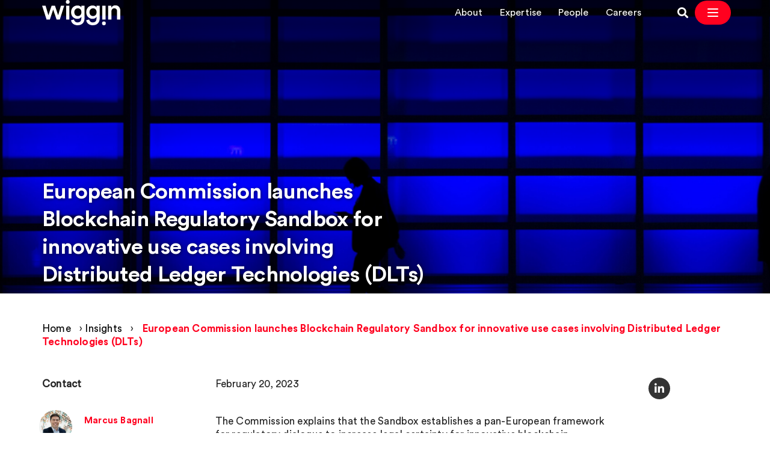

--- FILE ---
content_type: text/html; charset=UTF-8
request_url: https://www.wiggin.co.uk/insight/european-commission-launches-blockchain-regulatory-sandbox-for-innovative-use-cases-involving-distributed-ledger-technologies-dlts/
body_size: 13321
content:
<!doctype html>
<html lang="en-GB">

<head>
    <meta charset="UTF-8">
    <title>European Commission launches Blockchain Regulatory Sandbox for innovative use cases involving Distributed Ledger Technologies (DLTs) - Wiggin LLP : Wiggin LLP</title>

    <link rel="apple-touch-icon" sizes="180x180" href="https://www.wiggin.co.uk/app/themes/wiggin-llp/assets/img/favicons/apple-touch-icon.png">
    <link rel="icon" type="image/png" sizes="32x32" href="https://www.wiggin.co.uk/app/themes/wiggin-llp/assets/img/favicons/favicon-32x32.png">
    <link rel="icon" type="image/png" sizes="16x16" href="https://www.wiggin.co.uk/app/themes/wiggin-llp/assets/img/favicons/favicon-16x16.png">
    <link rel="manifest" href="https://www.wiggin.co.uk/app/themes/wiggin-llp/assets/img/favicons/site.webmanifest">
    <link rel="mask-icon" href="https://www.wiggin.co.uk/app/themes/wiggin-llp/assets/img/favicons/safari-pinned-tab.svg" color="#ff0000">
    <meta name="msapplication-TileColor" content="#ffffff">
    <meta name="theme-color" content="#ffffff">

    <meta http-equiv="X-UA-Compatible" content="IE=edge,chrome=1">
    <meta name="viewport" content="width=device-width, initial-scale=1.0">
    <meta name="description" content="">

    <meta name='robots' content='index, follow, max-image-preview:large, max-snippet:-1, max-video-preview:-1' />

	<!-- This site is optimized with the Yoast SEO Premium plugin v25.4 (Yoast SEO v25.9) - https://yoast.com/wordpress/plugins/seo/ -->
	<link rel="canonical" href="https://careers.wiggin.eu/insight/european-commission-launches-blockchain-regulatory-sandbox-for-innovative-use-cases-involving-distributed-ledger-technologies-dlts/" />
	<meta property="og:locale" content="en_GB" />
	<meta property="og:type" content="article" />
	<meta property="og:title" content="European Commission launches Blockchain Regulatory Sandbox for innovative use cases involving Distributed Ledger Technologies (DLTs) - Wiggin LLP" />
	<meta property="og:description" content="The Commission explains that the Sandbox establishes a pan-European framework for regulatory dialogue to increase legal certainty for innovative blockchain solutions. The Sandbox will run from 2023 to 2026 and will support 20 projects annually. Projects will be chosen through calls for expression of interest. Every year, the most innovative regulator will be awarded a [&hellip;]" />
	<meta property="og:url" content="https://careers.wiggin.eu/insight/european-commission-launches-blockchain-regulatory-sandbox-for-innovative-use-cases-involving-distributed-ledger-technologies-dlts/" />
	<meta property="og:site_name" content="Wiggin LLP" />
	<meta property="article:modified_time" content="2023-02-20T10:03:47+00:00" />
	<meta property="og:image" content="https://www.wiggin.co.uk/app/uploads/2020/06/89.png" />
	<meta property="og:image:width" content="1200" />
	<meta property="og:image:height" content="627" />
	<meta property="og:image:type" content="image/png" />
	<meta name="twitter:card" content="summary_large_image" />
	<meta name="twitter:image" content="https://www.wiggin.co.uk/app/uploads/2020/06/89.png" />
	<script type="application/ld+json" class="yoast-schema-graph">{"@context":"https://schema.org","@graph":[{"@type":"WebPage","@id":"https://careers.wiggin.eu/insight/european-commission-launches-blockchain-regulatory-sandbox-for-innovative-use-cases-involving-distributed-ledger-technologies-dlts/","url":"https://careers.wiggin.eu/insight/european-commission-launches-blockchain-regulatory-sandbox-for-innovative-use-cases-involving-distributed-ledger-technologies-dlts/","name":"European Commission launches Blockchain Regulatory Sandbox for innovative use cases involving Distributed Ledger Technologies (DLTs) - Wiggin LLP","isPartOf":{"@id":"https://wiggin.co.uk/#website"},"datePublished":"2023-02-20T10:00:29+00:00","dateModified":"2023-02-20T10:03:47+00:00","breadcrumb":{"@id":"https://careers.wiggin.eu/insight/european-commission-launches-blockchain-regulatory-sandbox-for-innovative-use-cases-involving-distributed-ledger-technologies-dlts/#breadcrumb"},"inLanguage":"en-GB","potentialAction":[{"@type":"ReadAction","target":["https://careers.wiggin.eu/insight/european-commission-launches-blockchain-regulatory-sandbox-for-innovative-use-cases-involving-distributed-ledger-technologies-dlts/"]}]},{"@type":"BreadcrumbList","@id":"https://careers.wiggin.eu/insight/european-commission-launches-blockchain-regulatory-sandbox-for-innovative-use-cases-involving-distributed-ledger-technologies-dlts/#breadcrumb","itemListElement":[{"@type":"ListItem","position":1,"name":"Home","item":"https://www.wiggin.co.uk/"},{"@type":"ListItem","position":2,"name":"Insights","item":"https://www.wiggin.co.uk/insight/"},{"@type":"ListItem","position":3,"name":"European Commission launches Blockchain Regulatory Sandbox for innovative use cases involving Distributed Ledger Technologies (DLTs)"}]},{"@type":"WebSite","@id":"https://wiggin.co.uk/#website","url":"https://wiggin.co.uk/","name":"Wiggin LLP","description":"","publisher":{"@id":"https://wiggin.co.uk/#organization"},"potentialAction":[{"@type":"SearchAction","target":{"@type":"EntryPoint","urlTemplate":"https://wiggin.co.uk/?s={search_term_string}"},"query-input":{"@type":"PropertyValueSpecification","valueRequired":true,"valueName":"search_term_string"}}],"inLanguage":"en-GB"},{"@type":["Organization","Place"],"@id":"https://wiggin.co.uk/#organization","name":"Wiggin LLP","url":"https://wiggin.co.uk/","logo":{"@id":"https://careers.wiggin.eu/insight/european-commission-launches-blockchain-regulatory-sandbox-for-innovative-use-cases-involving-distributed-ledger-technologies-dlts/#local-main-organization-logo"},"image":{"@id":"https://careers.wiggin.eu/insight/european-commission-launches-blockchain-regulatory-sandbox-for-innovative-use-cases-involving-distributed-ledger-technologies-dlts/#local-main-organization-logo"},"sameAs":["https://www.linkedin.com/company/wiggin"],"description":"Wiggin is a full service law firm that specialises in media, entertainment, technology and IP.","legalName":"Wiggin LLP","telephone":[],"openingHoursSpecification":[{"@type":"OpeningHoursSpecification","dayOfWeek":["Monday","Tuesday","Wednesday","Thursday","Friday","Saturday","Sunday"],"opens":"09:00","closes":"17:00"}]},{"@type":"ImageObject","inLanguage":"en-GB","@id":"https://careers.wiggin.eu/insight/european-commission-launches-blockchain-regulatory-sandbox-for-innovative-use-cases-involving-distributed-ledger-technologies-dlts/#local-main-organization-logo","url":"https://www.wiggin.co.uk/app/uploads/2020/10/default-post-img.png","contentUrl":"https://www.wiggin.co.uk/app/uploads/2020/10/default-post-img.png","width":1200,"height":627,"caption":"Wiggin LLP"}]}</script>
	<!-- / Yoast SEO Premium plugin. -->


<link rel='dns-prefetch' href='//www.wiggin.co.uk' />
<link rel='dns-prefetch' href='//use.fontawesome.com' />
<link rel="alternate" title="oEmbed (JSON)" type="application/json+oembed" href="https://www.wiggin.co.uk/wp-json/oembed/1.0/embed?url=https%3A%2F%2Fwww.wiggin.co.uk%2Finsight%2Feuropean-commission-launches-blockchain-regulatory-sandbox-for-innovative-use-cases-involving-distributed-ledger-technologies-dlts%2F" />
<link rel="alternate" title="oEmbed (XML)" type="text/xml+oembed" href="https://www.wiggin.co.uk/wp-json/oembed/1.0/embed?url=https%3A%2F%2Fwww.wiggin.co.uk%2Finsight%2Feuropean-commission-launches-blockchain-regulatory-sandbox-for-innovative-use-cases-involving-distributed-ledger-technologies-dlts%2F&#038;format=xml" />
<style id='wp-img-auto-sizes-contain-inline-css' type='text/css'>
img:is([sizes=auto i],[sizes^="auto," i]){contain-intrinsic-size:3000px 1500px}
/*# sourceURL=wp-img-auto-sizes-contain-inline-css */
</style>
<style id='wp-emoji-styles-inline-css' type='text/css'>

	img.wp-smiley, img.emoji {
		display: inline !important;
		border: none !important;
		box-shadow: none !important;
		height: 1em !important;
		width: 1em !important;
		margin: 0 0.07em !important;
		vertical-align: -0.1em !important;
		background: none !important;
		padding: 0 !important;
	}
/*# sourceURL=wp-emoji-styles-inline-css */
</style>
<style id='wp-block-library-inline-css' type='text/css'>
:root{--wp-block-synced-color:#7a00df;--wp-block-synced-color--rgb:122,0,223;--wp-bound-block-color:var(--wp-block-synced-color);--wp-editor-canvas-background:#ddd;--wp-admin-theme-color:#007cba;--wp-admin-theme-color--rgb:0,124,186;--wp-admin-theme-color-darker-10:#006ba1;--wp-admin-theme-color-darker-10--rgb:0,107,160.5;--wp-admin-theme-color-darker-20:#005a87;--wp-admin-theme-color-darker-20--rgb:0,90,135;--wp-admin-border-width-focus:2px}@media (min-resolution:192dpi){:root{--wp-admin-border-width-focus:1.5px}}.wp-element-button{cursor:pointer}:root .has-very-light-gray-background-color{background-color:#eee}:root .has-very-dark-gray-background-color{background-color:#313131}:root .has-very-light-gray-color{color:#eee}:root .has-very-dark-gray-color{color:#313131}:root .has-vivid-green-cyan-to-vivid-cyan-blue-gradient-background{background:linear-gradient(135deg,#00d084,#0693e3)}:root .has-purple-crush-gradient-background{background:linear-gradient(135deg,#34e2e4,#4721fb 50%,#ab1dfe)}:root .has-hazy-dawn-gradient-background{background:linear-gradient(135deg,#faaca8,#dad0ec)}:root .has-subdued-olive-gradient-background{background:linear-gradient(135deg,#fafae1,#67a671)}:root .has-atomic-cream-gradient-background{background:linear-gradient(135deg,#fdd79a,#004a59)}:root .has-nightshade-gradient-background{background:linear-gradient(135deg,#330968,#31cdcf)}:root .has-midnight-gradient-background{background:linear-gradient(135deg,#020381,#2874fc)}:root{--wp--preset--font-size--normal:16px;--wp--preset--font-size--huge:42px}.has-regular-font-size{font-size:1em}.has-larger-font-size{font-size:2.625em}.has-normal-font-size{font-size:var(--wp--preset--font-size--normal)}.has-huge-font-size{font-size:var(--wp--preset--font-size--huge)}.has-text-align-center{text-align:center}.has-text-align-left{text-align:left}.has-text-align-right{text-align:right}.has-fit-text{white-space:nowrap!important}#end-resizable-editor-section{display:none}.aligncenter{clear:both}.items-justified-left{justify-content:flex-start}.items-justified-center{justify-content:center}.items-justified-right{justify-content:flex-end}.items-justified-space-between{justify-content:space-between}.screen-reader-text{border:0;clip-path:inset(50%);height:1px;margin:-1px;overflow:hidden;padding:0;position:absolute;width:1px;word-wrap:normal!important}.screen-reader-text:focus{background-color:#ddd;clip-path:none;color:#444;display:block;font-size:1em;height:auto;left:5px;line-height:normal;padding:15px 23px 14px;text-decoration:none;top:5px;width:auto;z-index:100000}html :where(.has-border-color){border-style:solid}html :where([style*=border-top-color]){border-top-style:solid}html :where([style*=border-right-color]){border-right-style:solid}html :where([style*=border-bottom-color]){border-bottom-style:solid}html :where([style*=border-left-color]){border-left-style:solid}html :where([style*=border-width]){border-style:solid}html :where([style*=border-top-width]){border-top-style:solid}html :where([style*=border-right-width]){border-right-style:solid}html :where([style*=border-bottom-width]){border-bottom-style:solid}html :where([style*=border-left-width]){border-left-style:solid}html :where(img[class*=wp-image-]){height:auto;max-width:100%}:where(figure){margin:0 0 1em}html :where(.is-position-sticky){--wp-admin--admin-bar--position-offset:var(--wp-admin--admin-bar--height,0px)}@media screen and (max-width:600px){html :where(.is-position-sticky){--wp-admin--admin-bar--position-offset:0px}}

/*# sourceURL=wp-block-library-inline-css */
</style><style id='global-styles-inline-css' type='text/css'>
:root{--wp--preset--aspect-ratio--square: 1;--wp--preset--aspect-ratio--4-3: 4/3;--wp--preset--aspect-ratio--3-4: 3/4;--wp--preset--aspect-ratio--3-2: 3/2;--wp--preset--aspect-ratio--2-3: 2/3;--wp--preset--aspect-ratio--16-9: 16/9;--wp--preset--aspect-ratio--9-16: 9/16;--wp--preset--color--black: #000000;--wp--preset--color--cyan-bluish-gray: #abb8c3;--wp--preset--color--white: #ffffff;--wp--preset--color--pale-pink: #f78da7;--wp--preset--color--vivid-red: #cf2e2e;--wp--preset--color--luminous-vivid-orange: #ff6900;--wp--preset--color--luminous-vivid-amber: #fcb900;--wp--preset--color--light-green-cyan: #7bdcb5;--wp--preset--color--vivid-green-cyan: #00d084;--wp--preset--color--pale-cyan-blue: #8ed1fc;--wp--preset--color--vivid-cyan-blue: #0693e3;--wp--preset--color--vivid-purple: #9b51e0;--wp--preset--gradient--vivid-cyan-blue-to-vivid-purple: linear-gradient(135deg,rgb(6,147,227) 0%,rgb(155,81,224) 100%);--wp--preset--gradient--light-green-cyan-to-vivid-green-cyan: linear-gradient(135deg,rgb(122,220,180) 0%,rgb(0,208,130) 100%);--wp--preset--gradient--luminous-vivid-amber-to-luminous-vivid-orange: linear-gradient(135deg,rgb(252,185,0) 0%,rgb(255,105,0) 100%);--wp--preset--gradient--luminous-vivid-orange-to-vivid-red: linear-gradient(135deg,rgb(255,105,0) 0%,rgb(207,46,46) 100%);--wp--preset--gradient--very-light-gray-to-cyan-bluish-gray: linear-gradient(135deg,rgb(238,238,238) 0%,rgb(169,184,195) 100%);--wp--preset--gradient--cool-to-warm-spectrum: linear-gradient(135deg,rgb(74,234,220) 0%,rgb(151,120,209) 20%,rgb(207,42,186) 40%,rgb(238,44,130) 60%,rgb(251,105,98) 80%,rgb(254,248,76) 100%);--wp--preset--gradient--blush-light-purple: linear-gradient(135deg,rgb(255,206,236) 0%,rgb(152,150,240) 100%);--wp--preset--gradient--blush-bordeaux: linear-gradient(135deg,rgb(254,205,165) 0%,rgb(254,45,45) 50%,rgb(107,0,62) 100%);--wp--preset--gradient--luminous-dusk: linear-gradient(135deg,rgb(255,203,112) 0%,rgb(199,81,192) 50%,rgb(65,88,208) 100%);--wp--preset--gradient--pale-ocean: linear-gradient(135deg,rgb(255,245,203) 0%,rgb(182,227,212) 50%,rgb(51,167,181) 100%);--wp--preset--gradient--electric-grass: linear-gradient(135deg,rgb(202,248,128) 0%,rgb(113,206,126) 100%);--wp--preset--gradient--midnight: linear-gradient(135deg,rgb(2,3,129) 0%,rgb(40,116,252) 100%);--wp--preset--font-size--small: 13px;--wp--preset--font-size--medium: 20px;--wp--preset--font-size--large: 36px;--wp--preset--font-size--x-large: 42px;--wp--preset--spacing--20: 0.44rem;--wp--preset--spacing--30: 0.67rem;--wp--preset--spacing--40: 1rem;--wp--preset--spacing--50: 1.5rem;--wp--preset--spacing--60: 2.25rem;--wp--preset--spacing--70: 3.38rem;--wp--preset--spacing--80: 5.06rem;--wp--preset--shadow--natural: 6px 6px 9px rgba(0, 0, 0, 0.2);--wp--preset--shadow--deep: 12px 12px 50px rgba(0, 0, 0, 0.4);--wp--preset--shadow--sharp: 6px 6px 0px rgba(0, 0, 0, 0.2);--wp--preset--shadow--outlined: 6px 6px 0px -3px rgb(255, 255, 255), 6px 6px rgb(0, 0, 0);--wp--preset--shadow--crisp: 6px 6px 0px rgb(0, 0, 0);}:where(.is-layout-flex){gap: 0.5em;}:where(.is-layout-grid){gap: 0.5em;}body .is-layout-flex{display: flex;}.is-layout-flex{flex-wrap: wrap;align-items: center;}.is-layout-flex > :is(*, div){margin: 0;}body .is-layout-grid{display: grid;}.is-layout-grid > :is(*, div){margin: 0;}:where(.wp-block-columns.is-layout-flex){gap: 2em;}:where(.wp-block-columns.is-layout-grid){gap: 2em;}:where(.wp-block-post-template.is-layout-flex){gap: 1.25em;}:where(.wp-block-post-template.is-layout-grid){gap: 1.25em;}.has-black-color{color: var(--wp--preset--color--black) !important;}.has-cyan-bluish-gray-color{color: var(--wp--preset--color--cyan-bluish-gray) !important;}.has-white-color{color: var(--wp--preset--color--white) !important;}.has-pale-pink-color{color: var(--wp--preset--color--pale-pink) !important;}.has-vivid-red-color{color: var(--wp--preset--color--vivid-red) !important;}.has-luminous-vivid-orange-color{color: var(--wp--preset--color--luminous-vivid-orange) !important;}.has-luminous-vivid-amber-color{color: var(--wp--preset--color--luminous-vivid-amber) !important;}.has-light-green-cyan-color{color: var(--wp--preset--color--light-green-cyan) !important;}.has-vivid-green-cyan-color{color: var(--wp--preset--color--vivid-green-cyan) !important;}.has-pale-cyan-blue-color{color: var(--wp--preset--color--pale-cyan-blue) !important;}.has-vivid-cyan-blue-color{color: var(--wp--preset--color--vivid-cyan-blue) !important;}.has-vivid-purple-color{color: var(--wp--preset--color--vivid-purple) !important;}.has-black-background-color{background-color: var(--wp--preset--color--black) !important;}.has-cyan-bluish-gray-background-color{background-color: var(--wp--preset--color--cyan-bluish-gray) !important;}.has-white-background-color{background-color: var(--wp--preset--color--white) !important;}.has-pale-pink-background-color{background-color: var(--wp--preset--color--pale-pink) !important;}.has-vivid-red-background-color{background-color: var(--wp--preset--color--vivid-red) !important;}.has-luminous-vivid-orange-background-color{background-color: var(--wp--preset--color--luminous-vivid-orange) !important;}.has-luminous-vivid-amber-background-color{background-color: var(--wp--preset--color--luminous-vivid-amber) !important;}.has-light-green-cyan-background-color{background-color: var(--wp--preset--color--light-green-cyan) !important;}.has-vivid-green-cyan-background-color{background-color: var(--wp--preset--color--vivid-green-cyan) !important;}.has-pale-cyan-blue-background-color{background-color: var(--wp--preset--color--pale-cyan-blue) !important;}.has-vivid-cyan-blue-background-color{background-color: var(--wp--preset--color--vivid-cyan-blue) !important;}.has-vivid-purple-background-color{background-color: var(--wp--preset--color--vivid-purple) !important;}.has-black-border-color{border-color: var(--wp--preset--color--black) !important;}.has-cyan-bluish-gray-border-color{border-color: var(--wp--preset--color--cyan-bluish-gray) !important;}.has-white-border-color{border-color: var(--wp--preset--color--white) !important;}.has-pale-pink-border-color{border-color: var(--wp--preset--color--pale-pink) !important;}.has-vivid-red-border-color{border-color: var(--wp--preset--color--vivid-red) !important;}.has-luminous-vivid-orange-border-color{border-color: var(--wp--preset--color--luminous-vivid-orange) !important;}.has-luminous-vivid-amber-border-color{border-color: var(--wp--preset--color--luminous-vivid-amber) !important;}.has-light-green-cyan-border-color{border-color: var(--wp--preset--color--light-green-cyan) !important;}.has-vivid-green-cyan-border-color{border-color: var(--wp--preset--color--vivid-green-cyan) !important;}.has-pale-cyan-blue-border-color{border-color: var(--wp--preset--color--pale-cyan-blue) !important;}.has-vivid-cyan-blue-border-color{border-color: var(--wp--preset--color--vivid-cyan-blue) !important;}.has-vivid-purple-border-color{border-color: var(--wp--preset--color--vivid-purple) !important;}.has-vivid-cyan-blue-to-vivid-purple-gradient-background{background: var(--wp--preset--gradient--vivid-cyan-blue-to-vivid-purple) !important;}.has-light-green-cyan-to-vivid-green-cyan-gradient-background{background: var(--wp--preset--gradient--light-green-cyan-to-vivid-green-cyan) !important;}.has-luminous-vivid-amber-to-luminous-vivid-orange-gradient-background{background: var(--wp--preset--gradient--luminous-vivid-amber-to-luminous-vivid-orange) !important;}.has-luminous-vivid-orange-to-vivid-red-gradient-background{background: var(--wp--preset--gradient--luminous-vivid-orange-to-vivid-red) !important;}.has-very-light-gray-to-cyan-bluish-gray-gradient-background{background: var(--wp--preset--gradient--very-light-gray-to-cyan-bluish-gray) !important;}.has-cool-to-warm-spectrum-gradient-background{background: var(--wp--preset--gradient--cool-to-warm-spectrum) !important;}.has-blush-light-purple-gradient-background{background: var(--wp--preset--gradient--blush-light-purple) !important;}.has-blush-bordeaux-gradient-background{background: var(--wp--preset--gradient--blush-bordeaux) !important;}.has-luminous-dusk-gradient-background{background: var(--wp--preset--gradient--luminous-dusk) !important;}.has-pale-ocean-gradient-background{background: var(--wp--preset--gradient--pale-ocean) !important;}.has-electric-grass-gradient-background{background: var(--wp--preset--gradient--electric-grass) !important;}.has-midnight-gradient-background{background: var(--wp--preset--gradient--midnight) !important;}.has-small-font-size{font-size: var(--wp--preset--font-size--small) !important;}.has-medium-font-size{font-size: var(--wp--preset--font-size--medium) !important;}.has-large-font-size{font-size: var(--wp--preset--font-size--large) !important;}.has-x-large-font-size{font-size: var(--wp--preset--font-size--x-large) !important;}
/*# sourceURL=global-styles-inline-css */
</style>

<style id='classic-theme-styles-inline-css' type='text/css'>
/*! This file is auto-generated */
.wp-block-button__link{color:#fff;background-color:#32373c;border-radius:9999px;box-shadow:none;text-decoration:none;padding:calc(.667em + 2px) calc(1.333em + 2px);font-size:1.125em}.wp-block-file__button{background:#32373c;color:#fff;text-decoration:none}
/*# sourceURL=/wp-includes/css/classic-themes.min.css */
</style>
<link rel='stylesheet' id='wiggin-style-css' href='https://www.wiggin.co.uk/app/themes/wiggin-llp/style.css?ver=469' type='text/css' media='all' />
<link rel='stylesheet' id='font-awesome-css' href='https://use.fontawesome.com/releases/v5.13.0/css/all.css?ver=6.9' type='text/css' media='all' />
<script type="text/javascript" src="https://www.wiggin.co.uk/admin/wp-includes/js/jquery/jquery.min.js?ver=3.7.1" id="jquery-core-js"></script>
<script type="text/javascript" src="https://www.wiggin.co.uk/admin/wp-includes/js/jquery/jquery-migrate.min.js?ver=3.4.1" id="jquery-migrate-js"></script>
<link rel="https://api.w.org/" href="https://www.wiggin.co.uk/wp-json/" /><link rel="alternate" title="JSON" type="application/json" href="https://www.wiggin.co.uk/wp-json/wp/v2/insight/20684" /><link rel="EditURI" type="application/rsd+xml" title="RSD" href="https://www.wiggin.co.uk/admin/xmlrpc.php?rsd" />
<link rel='shortlink' href='https://www.wiggin.co.uk/?p=20684' />
<link rel="canonical" href="https://www.wiggin.co.uk/insight/european-commission-launches-blockchain-regulatory-sandbox-for-innovative-use-cases-involving-distributed-ledger-technologies-dlts/" /><!-- Google tag (gtag.js) -->
<script async src="https://www.googletagmanager.com/gtag/js?id=G-B4394PTSHD"></script>
<script>
  window.dataLayer = window.dataLayer || [];
  function gtag(){dataLayer.push(arguments);}
  gtag('js', new Date());
  gtag('config', 'G-B4394PTSHD');
</script>

    <script>
    window.dataLayer = window.dataLayer || [];

    function gtag() {
      dataLayer.push(arguments);
    }

    gtag("consent", "default", {
      ad_storage: "denied",
      ad_user_data: "denied",
      ad_personalization: "denied",
      analytics_storage: "denied",
      functionality_storage: "denied",
      personalization_storage: "denied",
      security_storage: "granted",
      wait_for_update: 2000,
    });
    gtag("set", "ads_data_redaction", true);
    gtag("set", "url_passthrough", true);
  </script>

  <script>
    (function(w, d, s, l, i) {
      w[l] = w[l] || [];
      w[l].push({
        'gtm.start': new Date().getTime(),
        event: 'gtm.js'
      });
      var f = d.getElementsByTagName(s)[0],
        j = d.createElement(s),
        dl = l != 'dataLayer' ? '&l=' + l : '';
      j.async = true;
      j.src =
        'https://www.googletagmanager.com/gtm.js?id=' + i + dl;
      f.parentNode.insertBefore(j, f);
    })(window, document, 'script', 'dataLayer', 'GTM-NGCK54CZ');
  </script>

      <script id="cookieyes" type="text/javascript" src="https://cdn-cookieyes.com/client_data/3c79abd4c23c4b4ee1cb34d0/script.js"></script>
  </head>

<body class="wp-singular insight-template-default single single-insight postid-20684 wp-theme-wiggin-llp insight-has-hero european-commission-launches-blockchain-regulatory-sandbox-for-innovative-use-cases-involving-distributed-ledger-technologies-dlts hero__darkgrey footer__white new-navigation-enabled">
    <noscript><iframe src="https://www.googletagmanager.com/ns.html?id=GTM-NGCK54CZ" height="0" width="0" style="display:none;visibility:hidden"></iframe></noscript>

    <!-- §§§ Using normal ID for hero content §§§ --><style type="text/css">
			@media only screen and (max-width : 480px) {
				.hero-banner {
					background-image: url(https://www.wiggin.co.uk/app/uploads/2020/06/89.png);
					background-position: center;
					min-height: 200px;
				}
			}

			@media only screen and (min-width : 768px) {
				.hero-banner {
					background-image: url(https://www.wiggin.co.uk/app/uploads/2020/06/89.png);
					background-position: center;
				}
			}

			@media only screen and (min-width : 992px) {
				.hero-banner {
					background-image: url(https://www.wiggin.co.uk/app/uploads/2020/06/89.png);
					background-position: center;
				}
			}

			@media only screen and (min-width : 1200px) {
				.hero-banner {
					background-image: url(https://www.wiggin.co.uk/app/uploads/2020/06/89.png);
					background-position: center;
				}
			}
		</style>
        <header class="hero-banner" style="background-image: url(https://www.wiggin.co.uk/app/uploads/2020/06/89.png); background-position: center;" >

            <div class="outer background-nav">
                <div class="container">
                    <div class="row ">
                        <div class="logo logo-header-container col-md-1">
                            <a href="/" class="logo  logo-header " title="Wiggin Logo Header" aria-label="Wiggin Logo Header">
                                <svg xmlns="http://www.w3.org/2000/svg" viewBox="0 0 876.34 281.26">
    <path class="path" d="M308.5,21.3a21.16,21.16,0,0,1-42.32,0,21.16,21.16,0,1,1,42.32,0ZM269.27,216.87v-153H305.4v153Z"/>
    <path class="path" d="M143.89,63.85,180,169.73,210.5,63.85h37.07l-49,153H162.11l-38-110L87,216.86H49.64L0,63.85H39l31.1,105.88L106.19,63.85Z"/>
    <path class="path" d="M357.55,216.54c2.52,18.85,17.28,33,38.33,33,28.91,0,43.36-14.76,43.36-45.87v-16c-6.6,11.94-22,22.3-44.3,22.3-40.84,0-70.69-31.41-70.69-74.46,0-40.84,28.59-74.46,70.69-74.46,23.88,0,38.64,9.74,45.24,22.31V63.85h35.19V202.4c0,40.85-21.05,78.86-78.54,78.86-40.53,0-68.81-25.13-72.89-55.92Zm82.63-81.06c0-26.07-16.65-43-39.27-43-23.25,0-39.9,17-39.9,43,0,26.71,16,43.36,39.9,43.36C424.16,178.84,440.18,161.88,440.18,135.48Z"/>
    <path class="path" d="M527.77,216.54c2.51,18.85,17.28,33,38.33,33,28.9,0,43.36-14.76,43.36-45.87v-16c-6.6,11.94-22,22.3-44.3,22.3-40.85,0-70.69-31.41-70.69-74.46,0-40.84,28.59-74.46,70.69-74.46C589,61,603.8,70.76,610.4,83.33V63.85h35.19V202.4c0,40.85-21.05,78.86-78.55,78.86-40.53,0-68.8-25.13-72.89-55.92Zm82.63-81.06c0-26.07-16.65-43-39.27-43-23.25,0-39.9,17-39.9,43,0,26.71,16,43.36,39.9,43.36C594.37,178.84,610.4,161.88,610.4,135.48Z"/>
    <path class="path" d="M671.39,260a21.16,21.16,0,0,1,42.32,0,21.16,21.16,0,1,1-42.32,0ZM710.62,64.39v153H674.49v-153Z"/>
    <path class="path" d="M776.75,216.86H740.31v-153h35.5V84.27c10.05-17.59,28.27-24.82,45.24-24.82,37.38,0,55.29,27,55.29,60.64v96.77H839.9V126.37c0-18.85-8.48-33.93-31.42-33.93-20.73,0-31.73,16-31.73,36.13Z"/>
</svg>

                                <span style="display: none;">Wiggin Logo Header</span>
                            </a>
                        </div>

                        <div class="nav-main col-md-11">
                            
                            <!-- New Navigation Layout -->
                            <div class="nav-container new-nav-desktop-only">
                                <nav class="new-nav-wrapper" role="navigation">
                                    <div class="top-bar-nav">
                                        <ul id="menu-top-nav" class="top-bar-menu"><li id="menu-item-25991" class="dotsanchor menu-item menu-item-type-post_type menu-item-object-page menu-item-25991"><a href="https://www.wiggin.co.uk/about-us/">About</a></li>
<li id="menu-item-25992" class="menu-item menu-item-type-post_type menu-item-object-page menu-item-25992"><a href="https://www.wiggin.co.uk/expertise/">Expertise</a></li>
<li id="menu-item-25993" class="menu-item menu-item-type-post_type menu-item-object-page menu-item-25993"><a href="https://www.wiggin.co.uk/people/">People</a></li>
<li id="menu-item-25994" class="menu-item menu-item-type-post_type menu-item-object-page menu-item-25994"><a href="https://www.wiggin.co.uk/careers/">Careers</a></li>
</ul>
                                    </div>
                                    <div class="nav-actions">
                                        <a href="/search/" class="search-icon-link" title="Search">
                                            <i class="fas fa-search"></i>
                                            <span style="display: none;">Search Icon</span>
                                        </a>
                                        <span class="new-burger-toggle">
                                            <button class="new-burger-btn" id="new_burger_btn" aria-label="Open Navigation Menu">
                                                <svg viewBox="0 0 24 24" fill="none" xmlns="http://www.w3.org/2000/svg">
                                                    <path d="M4 6h16M4 12h16M4 18h16" stroke="white" stroke-width="2" stroke-linecap="round"/>
                                                </svg>
                                            </button>
                                        </span>
                                    </div>
                                </nav>
                            </div>

                            <!-- Original Navigation Layout (Mobile Fallback) -->
                            <div class="original-nav-mobile-only">
                                <span class="menu-toggle">
                                    <label for="togglr" id="burger_togglr">
                                        <span style="display: none;">Hidden Burger Nav</span>
                                        <svg class="burger_inactive"><g><path d="M7 0h16v2H7zM3 15h16v2H3zM0 8h26v2H0z"/></g></svg>
                                        <svg class="burger_active"><g><path d="M2.05.636L13.364 11.95l-1.414 1.414L.636 2.05z"/><path d="M.636 11.95L11.95.636l1.414 1.414L2.05 13.364z"/></g></svg>
                                    </label>
                                </span>
                                <nav class="topnav nav-wrapper mt-5" role="navigation">
                                    <ul id="menu-header-menu" class="menu"><li id="menu-item-13723" class="menu-item menu-item-type-post_type menu-item-object-page menu-item-has-children menu-item-13723 dotsanchor"><a href="https://www.wiggin.co.uk/about-us/" class="menu-item menu-item-type-post_type menu-item-object-page menu-item-has-children menu-item-13723">About</a><span class="sub-menu-arrow chevron"></span><div class="hover-container"><div class="hover-container-inner"><div class="introduction-menu-item-wrapper">
                    <span class="sub-menu-title">About us</span>
                    <span class="sub-menu-desc">We’re a full service law firm that specialises in Media, Entertainment, Technology and IP.<br />
<br />
We help you realise the value of your ideas in a digital age.<br />
</span>
                    <a class="btn" href="/about-us/" target="">Discover Wiggin</a>
                </div><ul class="sub-menu"><li class="go-back-one"><span class="sub-menu-arrow chevron"></span> Back to Main menu</li><li class="sub-menu-title">About</li><li id="menu-item-13733" class="menu-item menu-item-type-post_type menu-item-object-page  menu-item-13733"><a href="https://www.wiggin.co.uk/about-us/our-values/" class="menu-item menu-item-type-post_type menu-item-object-page  menu-item-13733">Our values</a></li><li id="menu-item-13725" class="menu-item menu-item-type-post_type menu-item-object-page  menu-item-13725"><a href="https://www.wiggin.co.uk/about-us/awards/" class="menu-item menu-item-type-post_type menu-item-object-page  menu-item-13725">Awards &#038; recognition</a></li><li id="menu-item-13735" class="menu-item menu-item-type-post_type menu-item-object-page  menu-item-13735"><a href="https://www.wiggin.co.uk/about-us/our-responsibilities/" class="menu-item menu-item-type-post_type menu-item-object-page  menu-item-13735">Our responsibilities</a></li><li id="menu-item-13736" class="menu-item menu-item-type-post_type menu-item-object-page  menu-item-13736"><a href="https://www.wiggin.co.uk/about-us/diversity-inclusion/" class="menu-item menu-item-type-post_type menu-item-object-page  menu-item-13736">Diversity &#038; inclusion</a></li><li id="menu-item-17727" class="menu-item menu-item-type-post_type menu-item-object-page  menu-item-17727"><a href="https://www.wiggin.co.uk/about-us/roundhouse-partnership/" class="menu-item menu-item-type-post_type menu-item-object-page  menu-item-17727">Roundhouse partnership</a></li><li id="menu-item-13741" class="menu-item menu-item-type-post_type menu-item-object-page  menu-item-13741"><a href="https://www.wiggin.co.uk/news-press/" class="menu-item menu-item-type-post_type menu-item-object-page  menu-item-13741">News</a></li><li id="menu-item-15312" class="menu-item menu-item-type-post_type menu-item-object-page  menu-item-15312"><a href="https://www.wiggin.co.uk/about-us/businesses-and-products/" class="menu-item menu-item-type-post_type menu-item-object-page  menu-item-15312">Businesses &#038; products</a></li><li id="menu-item-18035" class="menu-item menu-item-type-post_type menu-item-object-page  menu-item-18035"><a href="https://www.wiggin.co.uk/about-us/wiggin-charitable-foundation/" class="menu-item menu-item-type-post_type menu-item-object-page  menu-item-18035">The Wiggin Charitable Foundation</a></li><li id="menu-item-25779" class="menu-item menu-item-type-post_type menu-item-object-expertise  menu-item-25779"><a href="https://www.wiggin.co.uk/expertise/international-clients/" class="menu-item menu-item-type-post_type menu-item-object-expertise  menu-item-25779">International</a></li></ul><div class="feature-menu-item-wrapper">
                    <span class="pre-title">Featured</span>
                    <a href="https://www.wiggin.co.uk/about-us/roundhouse-partnership/" class="featured_link">
                    <img src="https://www.wiggin.co.uk/app/uploads/2020/09/30.png">
                    <span class="sub-menu-title">Roundhouse Partnership</span>
                    <span class="sub-menu-desc">We’re delighted to have partnered with the Roundhouse to drive lasting change within the creative industries by empowering young, diverse entrepreneurs and providing the business skills, networks and opportunities for young people to thrive.</span>
                    </a></div></div></div></li><li id="menu-item-13738" class="menu-item menu-item-type-post_type menu-item-object-page  menu-item-13738 "><a href="https://www.wiggin.co.uk/expertise/" class="menu-item menu-item-type-post_type menu-item-object-page  menu-item-13738">Expertise</a><div class="hover-container"><div class="hover-container-inner"></div></div></li><li id="menu-item-13739" class="menu-item menu-item-type-post_type menu-item-object-page  menu-item-13739 "><a href="https://www.wiggin.co.uk/people/" class="menu-item menu-item-type-post_type menu-item-object-page  menu-item-13739">People</a><div class="hover-container"><div class="hover-container-inner"></div></div></li><li id="menu-item-13740" class="menu-item menu-item-type-post_type menu-item-object-page  menu-item-13740 "><a href="https://www.wiggin.co.uk/insight/" class="menu-item menu-item-type-post_type menu-item-object-page  menu-item-13740">Insight</a><div class="hover-container"><div class="hover-container-inner"></div></div></li><li id="menu-item-13859" class="menu-item menu-item-type-post_type menu-item-object-page menu-item-has-children menu-item-13859 "><a href="https://www.wiggin.co.uk/careers/" class="menu-item menu-item-type-post_type menu-item-object-page menu-item-has-children menu-item-13859">Careers</a><span class="sub-menu-arrow chevron"></span><div class="hover-container"><div class="hover-container-inner"><div class="introduction-menu-item-wrapper">
                    <span class="sub-menu-title">Careers</span>
                    <span class="sub-menu-desc">Wiggin’s culture is unique among law firms – both in what we expect from our people and the way we create value in the industries we serve.</span>
                    <a class="btn" href="/careers/" target="">Learn more</a>
                </div><ul class="sub-menu"><li class="go-back-one"><span class="sub-menu-arrow chevron"></span> Back to Main menu</li><li class="sub-menu-title">Careers</li><li id="menu-item-17369" class="menu-item menu-item-type-post_type menu-item-object-page  menu-item-17369"><a href="https://www.wiggin.co.uk/careers/" class="menu-item menu-item-type-post_type menu-item-object-page  menu-item-17369">Careers - overview</a></li><li id="menu-item-13860" class="menu-item menu-item-type-post_type menu-item-object-page  menu-item-13860"><a href="https://www.wiggin.co.uk/careers/partners/" class="menu-item menu-item-type-post_type menu-item-object-page  menu-item-13860">Partners</a></li><li id="menu-item-13861" class="menu-item menu-item-type-post_type menu-item-object-page  menu-item-13861"><a href="https://www.wiggin.co.uk/careers/lawyers/" class="menu-item menu-item-type-post_type menu-item-object-page  menu-item-13861">Lawyers</a></li><li id="menu-item-13862" class="menu-item menu-item-type-post_type menu-item-object-page  menu-item-13862"><a href="https://www.wiggin.co.uk/careers/business-support/" class="menu-item menu-item-type-post_type menu-item-object-page  menu-item-13862">Business management</a></li><li id="menu-item-13863" class="menu-item menu-item-type-post_type menu-item-object-page  menu-item-13863"><a href="https://www.wiggin.co.uk/careers/training-contract-applications/" class="menu-item menu-item-type-post_type menu-item-object-page  menu-item-13863">Trainees</a></li><li id="menu-item-18452" class="menu-item menu-item-type-custom menu-item-object-custom  menu-item-18452"><a href="https://fsr.cvmailuk.com/wiggin/main.cfm?page=jobBoard&fo=1&officelocation=&groupType_4=&x-token=iru52etxdet9ih4vhg06017xc0211rqg1mn073ma&filter=" class="menu-item menu-item-type-custom menu-item-object-custom  menu-item-18452">Current vacancies</a></li><li id="menu-item-20268" class="menu-item menu-item-type-post_type menu-item-object-page  menu-item-20268"><a href="https://www.wiggin.co.uk/careers/work-experience/" class="menu-item menu-item-type-post_type menu-item-object-page  menu-item-20268">Work experience</a></li></ul><div class="feature-menu-item-wrapper">
                    <span class="pre-title">Featured</span>
                    <a href="/about-us/our-values/" class="featured_link">
                    <img src="https://www.wiggin.co.uk/app/uploads/2020/09/Abstract2_iStock-917750358-scaled.jpg">
                    <span class="sub-menu-title">What matters most to us</span>
                    <span class="sub-menu-desc">We strive to be visionary, authentic, unified, responsible and excellent in everything we do. Equality, diversity, inclusion and participation engage all our values.</span>
                    </a></div></div></div></li><li id="menu-item-13742" class="menu-item menu-item-type-post_type menu-item-object-page  menu-item-13742 "><a href="https://www.wiggin.co.uk/contact/" class="menu-item menu-item-type-post_type menu-item-object-page  menu-item-13742">Contact</a><div class="hover-container"><div class="hover-container-inner"></div></div></li><li class="search_link"><a href="/search/" title="Search"><i class="fas fa-search"></i><span style="display: none;">Search Icon</span></a></li></ul>
                                    <form class="mobile-search">
        <label class="general_search">
            <input id="mobile-search-input" type="text" placeholder="Search" autocomplete="off" title="Type search term here">
        </label>
    </form>
                                    <span class="header-social-icons"><div class="social-links"><a href="https://www.linkedin.com/company/380619/admin/" title="Social Media Link" target="" aria-label="Social Media Link"><i class="fab fa-linkedin-in" aria-hidden="true"></i></a></div></span>
                                </nav>
                            </div>
                            <span class="menu-toggle original-nav-mobile-only">
                <label for="togglr" id="burger_togglr"><span style="display: none;">Hidden Burger Nav</span><svg class="burger_inactive"><g><path d="M7 0h16v2H7zM3 15h16v2H3zM0 8h26v2H0z"/></g></svg><svg class="burger_active"><g><path d="M2.05.636L13.364 11.95l-1.414 1.414L.636 2.05z"/><path d="M.636 11.95L11.95.636l1.414 1.414L2.05 13.364z"/></g></svg></label>
            </span>
                        </div>
                    </div>
                </div>
            </div>

            <div class="burger-panel" id="burger_panel" style="background-image: url(https://www.wiggin.co.uk/app/uploads/2025/12/Website-image-2.webp);" data-bg-images-count="4">
                    <div class="burger-panel-content">
                        <div class="burger-panel-inner">
                            <a href="/" class="burger-panel-logo" title="Wiggin Logo" aria-label="Wiggin Logo">
                                <svg xmlns="http://www.w3.org/2000/svg" viewBox="0 0 876.34 281.26">
    <path class="path" d="M308.5,21.3a21.16,21.16,0,0,1-42.32,0,21.16,21.16,0,1,1,42.32,0ZM269.27,216.87v-153H305.4v153Z"/>
    <path class="path" d="M143.89,63.85,180,169.73,210.5,63.85h37.07l-49,153H162.11l-38-110L87,216.86H49.64L0,63.85H39l31.1,105.88L106.19,63.85Z"/>
    <path class="path" d="M357.55,216.54c2.52,18.85,17.28,33,38.33,33,28.91,0,43.36-14.76,43.36-45.87v-16c-6.6,11.94-22,22.3-44.3,22.3-40.84,0-70.69-31.41-70.69-74.46,0-40.84,28.59-74.46,70.69-74.46,23.88,0,38.64,9.74,45.24,22.31V63.85h35.19V202.4c0,40.85-21.05,78.86-78.54,78.86-40.53,0-68.81-25.13-72.89-55.92Zm82.63-81.06c0-26.07-16.65-43-39.27-43-23.25,0-39.9,17-39.9,43,0,26.71,16,43.36,39.9,43.36C424.16,178.84,440.18,161.88,440.18,135.48Z"/>
    <path class="path" d="M527.77,216.54c2.51,18.85,17.28,33,38.33,33,28.9,0,43.36-14.76,43.36-45.87v-16c-6.6,11.94-22,22.3-44.3,22.3-40.85,0-70.69-31.41-70.69-74.46,0-40.84,28.59-74.46,70.69-74.46C589,61,603.8,70.76,610.4,83.33V63.85h35.19V202.4c0,40.85-21.05,78.86-78.55,78.86-40.53,0-68.8-25.13-72.89-55.92Zm82.63-81.06c0-26.07-16.65-43-39.27-43-23.25,0-39.9,17-39.9,43,0,26.71,16,43.36,39.9,43.36C594.37,178.84,610.4,161.88,610.4,135.48Z"/>
    <path class="path" d="M671.39,260a21.16,21.16,0,0,1,42.32,0,21.16,21.16,0,1,1-42.32,0ZM710.62,64.39v153H674.49v-153Z"/>
    <path class="path" d="M776.75,216.86H740.31v-153h35.5V84.27c10.05-17.59,28.27-24.82,45.24-24.82,37.38,0,55.29,27,55.29,60.64v96.77H839.9V126.37c0-18.85-8.48-33.93-31.42-33.93-20.73,0-31.73,16-31.73,36.13Z"/>
</svg>

                                <span style="display: none;">Wiggin Logo</span>
                            </a>
                            <div class="burger-menu-columns-container">
                                <ul id="menu-new-burger" class="burger-panel-menu"><li id="menu-item-25972" class="menu-item menu-item-type-post_type menu-item-object-page menu-item-has-children menu-item-25972"><a href="https://www.wiggin.co.uk/about-us/">About</a>
<ul class="sub-menu">
	<li id="menu-item-25973" class="menu-item menu-item-type-post_type menu-item-object-page menu-item-25973"><a href="https://www.wiggin.co.uk/about-us/awards/">Awards &#038; recognition</a></li>
	<li id="menu-item-25974" class="menu-item menu-item-type-post_type menu-item-object-page menu-item-25974"><a href="https://www.wiggin.co.uk/about-us/businesses-and-products/">Businesses &#038; products</a></li>
	<li id="menu-item-25975" class="menu-item menu-item-type-post_type menu-item-object-page menu-item-25975"><a href="https://www.wiggin.co.uk/about-us/diversity-inclusion/">Diversity &#038; inclusion</a></li>
	<li id="menu-item-25976" class="menu-item menu-item-type-custom menu-item-object-custom menu-item-25976"><a href="/expertise/international-clients/">International</a></li>
	<li id="menu-item-25977" class="menu-item menu-item-type-custom menu-item-object-custom menu-item-has-children menu-item-25977"><a href="#">Our impact</a>
	<ul class="sub-menu">
		<li id="menu-item-25978" class="menu-item menu-item-type-post_type menu-item-object-page menu-item-25978"><a href="https://www.wiggin.co.uk/about-us/our-responsibilities/community-spirit/">Community</a></li>
		<li id="menu-item-25979" class="menu-item menu-item-type-post_type menu-item-object-page menu-item-25979"><a href="https://www.wiggin.co.uk/about-us/our-responsibilities/pro-bono-work/">Pro bono work</a></li>
		<li id="menu-item-25980" class="menu-item menu-item-type-post_type menu-item-object-page menu-item-25980"><a href="https://www.wiggin.co.uk/about-us/roundhouse-partnership/">Roundhouse partnership</a></li>
		<li id="menu-item-25981" class="menu-item menu-item-type-post_type menu-item-object-page menu-item-25981"><a href="https://www.wiggin.co.uk/about-us/our-responsibilities/sustainability/">Sustainability</a></li>
		<li id="menu-item-25982" class="menu-item menu-item-type-post_type menu-item-object-page menu-item-25982"><a href="https://www.wiggin.co.uk/about-us/wiggin-charitable-foundation/">Wiggin Charitable Foundation</a></li>
	</ul>
</li>
	<li id="menu-item-25983" class="menu-item menu-item-type-post_type menu-item-object-page menu-item-25983"><a href="https://www.wiggin.co.uk/about-us/our-values/">Our values</a></li>
</ul>
</li>
<li id="menu-item-25984" class="menu-item menu-item-type-post_type menu-item-object-page menu-item-25984"><a href="https://www.wiggin.co.uk/expertise/">Expertise</a></li>
<li id="menu-item-25985" class="menu-item menu-item-type-post_type menu-item-object-page menu-item-25985"><a href="https://www.wiggin.co.uk/people/">People</a></li>
<li id="menu-item-25986" class="menu-item menu-item-type-post_type menu-item-object-page menu-item-has-children menu-item-25986"><a href="https://www.wiggin.co.uk/careers/">Careers</a>
<ul class="sub-menu">
	<li id="menu-item-26279" class="menu-item menu-item-type-post_type menu-item-object-page menu-item-26279"><a href="https://www.wiggin.co.uk/careers/partners/">Partners</a></li>
	<li id="menu-item-26280" class="menu-item menu-item-type-post_type menu-item-object-page menu-item-26280"><a href="https://www.wiggin.co.uk/careers/lawyers/">Lawyers</a></li>
	<li id="menu-item-26282" class="menu-item menu-item-type-post_type menu-item-object-page menu-item-26282"><a href="https://www.wiggin.co.uk/careers/training-contract-applications/">Trainees</a></li>
	<li id="menu-item-26281" class="menu-item menu-item-type-post_type menu-item-object-page menu-item-26281"><a href="https://www.wiggin.co.uk/careers/business-support/">Business management</a></li>
	<li id="menu-item-26283" class="menu-item menu-item-type-custom menu-item-object-custom menu-item-26283"><a href="https://fsr.cvmailuk.com/wiggin/main.cfm?page=jobBoard&#038;fo=1&#038;officelocation=&#038;groupType_4=&#038;x-token=iru52etxdet9ih4vhg06017xc0211rqg1mn073ma&#038;filter=">Current vacancies</a></li>
	<li id="menu-item-26278" class="menu-item menu-item-type-post_type menu-item-object-page menu-item-26278"><a href="https://www.wiggin.co.uk/careers/work-experience/">Work experience</a></li>
</ul>
</li>
<li id="menu-item-25987" class="menu-item menu-item-type-post_type menu-item-object-page current-menu-item-ancestor current-menu-item-ancestor current-menu-item-ancestor current-menu-item-ancestor current-menu-item-ancestor current-menu-item-ancestor current-menu-item-ancestor current-menu-item-ancestor menu-item-25987"><a href="https://www.wiggin.co.uk/insight/">Industry insights</a></li>
<li id="menu-item-26139" class="menu-item menu-item-type-post_type menu-item-object-page current_page_parent menu-item-26139"><a href="https://www.wiggin.co.uk/news-press/">News</a></li>
<li id="menu-item-25989" class="menu-item menu-item-type-post_type menu-item-object-page menu-item-25989"><a href="https://www.wiggin.co.uk/contact/">Contact</a></li>
<li id="menu-item-25990" class="menu-item menu-item-type-post_type menu-item-object-page menu-item-25990"><a href="https://www.wiggin.co.uk/search/">Search</a></li>
</ul>
                            </div>
                        </div>
                        <div class="burger-panel-close" id="burger_panel_close">
                            <svg viewBox="0 0 24 24" fill="none" xmlns="http://www.w3.org/2000/svg">
                                <path d="M6 6L18 18M6 18L18 6" stroke="white" stroke-width="2" stroke-linecap="round"/>
                            </svg>
                        </div>
                    </div>
                </div>
            <div class="background-hero" >
                    <div class="container hero hero-bg">
                        <div class="row">
                            <div class="hero-content col-md-7">
                                <div><h1 class="hero-heading h1">European Commission launches Blockchain Regulatory Sandbox for innovative use cases involving Distributed Ledger Technologies (DLTs)</h1></div>
                            </div>
                        </div>
                    </div>
                </div>
        </header>
    <main role="main">
        <div class="container mt-5 mb-2 crumb-container">
        <div class="row">
            <div class="col-md-12">
                <p class="crumb-wrapper"><span><span><a href="https://www.wiggin.co.uk/">Home</a></span> › <span><a href="https://www.wiggin.co.uk/insight/">Insights</a></span> › <span class="breadcrumb_last" aria-current="page">European Commission launches Blockchain Regulatory Sandbox for innovative use cases involving Distributed Ledger Technologies (DLTs)</span></span></p>            </div>
        </div>
    </div>
                        <article><div class="container">
        <div class="row">
            <div class="col-7 col-md-3 no-gutters row-no-gutters sticky-sidebar">
               <p class="article_by">Contact</p> 
                <div class="row author-row author-multiple">
                    <div class="author-left">
                        <a class="text-decoration-none" href="https://www.wiggin.co.uk/people/marcus-bagnall/" title="Profile for Marcus Bagnall"><span class="the-photo" style="background-image: url('https://www.wiggin.co.uk/app/uploads/2022/01/Photos-4-53.png')" /></a>
                     </div>
                    <div class="author-right">
                        <p class="the-author"><a class="text-decoration-none" href="https://www.wiggin.co.uk/people/marcus-bagnall/" title="Profile for Marcus Bagnall">Marcus Bagnall</a></p>
                    </div>
                </div>
            </div>
            <div class="col-md-7 no-gutters row-no-gutters main_content">
            <p class="the-article-date">February 20, 2023</p>
            <section class="background_white"><div class="container container_insight"><div class="row"><div class="col-md-12 wiggin-column-1-of-1"><div class="row"><div class="col-12"><div class="column-text"><p>The Commission explains that the Sandbox establishes a pan-European framework for regulatory dialogue to increase legal certainty for innovative blockchain solutions. The Sandbox will run from 2023 to 2026 and will support 20 projects annually. Projects will be chosen through calls for expression of interest. Every year, the most innovative regulator will be awarded a prize. The selection process will be overseen by a panel of independent academic experts.</p>
<p>The Commission recognises that DLTs, including blockchain, have potential beyond financial services. DLTs can support regulatory technologies that help public authorities fight counterfeits in global supply chains and protect verifiable credentials (e.g. education diplomas) against fraud. Companies can facilitate the exchange of non-personal data to train algorithms and/or create unique “digital twins” for assets they buy, sell or insure in the mobility, energy and manufacturing sectors. Financial companies can use DLTs to reduce the cost of trading securities. While pilots have shown significant potential for the use of DLTs across industry sectors, there is currently legal uncertainty as governance remains shared amongst various bodies. To increase legal certainty, dialogue between regulators and innovators is needed. The European Blockchain Regulatory Sandbox addresses this need by offering a trusted environment for regulators and providers of DLTs to engage in.</p>
<p>The goal of the Sandbox is to facilitate cross-border dialogue between regulators and supervisors on the one hand, and companies or public authorities on the other. Use case developers will be able to present their business case and receive guidance. The Sandbox will also allow supervisors to enhance their knowledge of cutting-edge technologies involving DLTs. Lessons learned will be shared between participating regulators, helping the Commission to identify best practices. The Blockchain Regulatory Sandbox will cooperate with other relevant sandboxes, e.g. the EU Digital Finance Platform and the Artificial Intelligence sandboxes once established under the AI Act.</p>
<p>The Sandbox is open to companies from all industry sectors and public entities for projects beyond a proof-of-concept stage and already close-to-market or at an early stage of being operational, involving the use of DLTs. Priority will be given to more mature use cases where legal and regulatory questions of broader relevance arise.</p>
<p>Innovative public entities and private sector companies (including start-ups and scale-ups) established and operating in the EEA can apply in the first call for expression of interest, which is open until 14 April 2023. The European Blockchain Regulatory Sandbox will operate for three years with three annual cohorts of 20 use cases each. To read the Commission’s news release in full and for links to further information, click <a href="https://digital-strategy.ec.europa.eu/en/news/launch-european-blockchain-regulatory-sandbox">here</a>.</p>
</div></div></div></div></div></div></section><div class="extra"><p class="subheading red"><strong>Expertise</strong></p><ul class="tags expertise_tags"><li><a href="https://www.wiggin.co.uk/expertise/blockchain-digital-assets/" title="Link to the expertise: Blockchain &amp; Digital Assets" class="tag expertise_tag">Blockchain &amp; Digital Assets</a></li><li><a href="https://www.wiggin.co.uk/expertise/technology-law/" title="Link to the expertise: Technology" class="tag expertise_tag">Technology</a></li></ul></div><div class="extra"></div>
            </div>
            <div class="col-md-1 no-gutters row-no-gutters main_content_social_mob"><div class="social-links"><a data-sharer="linkedin" data-url="https://www.wiggin.co.uk/insight/european-commission-launches-blockchain-regulatory-sandbox-for-innovative-use-cases-involving-distributed-ledger-technologies-dlts/" title="Share" class="fab fa-linkedin-in" aria-hidden="true"></a></div></div>
        </div>
        </div></div><div class="row equal"></article>    
</main>

<div class="modal fade view-map-modal" id="viewMap" tabindex="-1" role="dialog" aria-hidden="true">
    <div class="modal-dialog modal-dialog-centered modal-lg">
        <div class="modal-content">
            <div class="modal-header">
                <h5 class="modal-title"></h5>
                <button type="button" class="close" data-dismiss="modal" aria-label="Close">
                    <span aria-hidden="true">&times;</span>
                </button>
            </div>

            <div class="modal-body">
                <iframe width="100%" height="300" frameborder="0" scrolling="no"></iframe>
            </div>
        </div>
    </div>
</div>
<div class="subscribe-module" style="background-image: url(https://www.wiggin.co.uk/app/uploads/2020/06/newsletter-module.png)">
                        <div class="container">
                            <div class="row">
                                <div class="col-6 inline-block mt-8 left subscribe-center">
                                    <h1 class="subscribe-header h1">Subscribe: Wiggin's expertise, delivered direct to you</h1>
                                </div>
                                <div class="col-6 inline-block subscribe-center right block-text-styles">
                                    <span class="subscribe-block-text">Sign up for our experts' take on the latest developments in your sector. Whether your business revolves around media, technology or you have IP to protect, our updates will help inform your decision making.</span>
                                    
<form class="subscribe_form">
    
    <input type="text" placeholder="First name (required)" name="first_name" class="required">
    <input type="text" placeholder="Last name (required)" name="last_name" class="required">
    <input type="text" placeholder="Company (required)" name="company" class="required">
    <input type="text" placeholder="Job title (required)" name="job_title" class="required">
    <input type="text" placeholder="Email (required)" name="email" class="required">
    <input type="submit" class="btn btn-transparent" value="Subscribe">
    <p class="subscribe_warning">&nbsp;</p>
</form>
                                </div>
                            </div>
                        </div>
                    </div>
<footer role="contentinfo">
    <div class="container">

        <div class="inner-row row">
            <div class="col-3 no-gutters row-no-gutters">
                <a href="/" class="logo logo-footer" aria-label="homepage">
                    <svg xmlns="http://www.w3.org/2000/svg" viewBox="0 0 876.34 281.26">
    <path class="path" d="M308.5,21.3a21.16,21.16,0,0,1-42.32,0,21.16,21.16,0,1,1,42.32,0ZM269.27,216.87v-153H305.4v153Z"/>
    <path class="path" d="M143.89,63.85,180,169.73,210.5,63.85h37.07l-49,153H162.11l-38-110L87,216.86H49.64L0,63.85H39l31.1,105.88L106.19,63.85Z"/>
    <path class="path" d="M357.55,216.54c2.52,18.85,17.28,33,38.33,33,28.91,0,43.36-14.76,43.36-45.87v-16c-6.6,11.94-22,22.3-44.3,22.3-40.84,0-70.69-31.41-70.69-74.46,0-40.84,28.59-74.46,70.69-74.46,23.88,0,38.64,9.74,45.24,22.31V63.85h35.19V202.4c0,40.85-21.05,78.86-78.54,78.86-40.53,0-68.81-25.13-72.89-55.92Zm82.63-81.06c0-26.07-16.65-43-39.27-43-23.25,0-39.9,17-39.9,43,0,26.71,16,43.36,39.9,43.36C424.16,178.84,440.18,161.88,440.18,135.48Z"/>
    <path class="path" d="M527.77,216.54c2.51,18.85,17.28,33,38.33,33,28.9,0,43.36-14.76,43.36-45.87v-16c-6.6,11.94-22,22.3-44.3,22.3-40.85,0-70.69-31.41-70.69-74.46,0-40.84,28.59-74.46,70.69-74.46C589,61,603.8,70.76,610.4,83.33V63.85h35.19V202.4c0,40.85-21.05,78.86-78.55,78.86-40.53,0-68.8-25.13-72.89-55.92Zm82.63-81.06c0-26.07-16.65-43-39.27-43-23.25,0-39.9,17-39.9,43,0,26.71,16,43.36,39.9,43.36C594.37,178.84,610.4,161.88,610.4,135.48Z"/>
    <path class="path" d="M671.39,260a21.16,21.16,0,0,1,42.32,0,21.16,21.16,0,1,1-42.32,0ZM710.62,64.39v153H674.49v-153Z"/>
    <path class="path" d="M776.75,216.86H740.31v-153h35.5V84.27c10.05-17.59,28.27-24.82,45.24-24.82,37.38,0,55.29,27,55.29,60.64v96.77H839.9V126.37c0-18.85-8.48-33.93-31.42-33.93-20.73,0-31.73,16-31.73,36.13Z"/>
</svg>
                    <span style="display:none">Wiggin Home Page</span>
                </a>
            </div>
                        <div class="col-6">
                            <ul id="menu-new-footer-menu" class="menu"><li id="menu-item-25995" class="menu-item menu-item-type-custom menu-item-object-custom menu-item-has-children current-menu-item-ancestor current-menu-item-ancestor current-menu-item-ancestor current-menu-item-ancestor current-menu-item-ancestor current-menu-item-ancestor current-menu-item-ancestor current-menu-item-ancestor menu-item-25995" data-dropdown="dropdown"><span class="footer-menu-title">Navigate</span>
<ul class="sub-menu">
	<li id="menu-item-25996" class="menu-item menu-item-type-post_type menu-item-object-page menu-item-25996"><a href="https://www.wiggin.co.uk/about-us/"><span>About</span></a></li>
	<li id="menu-item-25997" class="menu-item menu-item-type-post_type menu-item-object-page menu-item-25997"><a href="https://www.wiggin.co.uk/expertise/"><span>Expertise</span></a></li>
	<li id="menu-item-25998" class="menu-item menu-item-type-post_type menu-item-object-page menu-item-25998"><a href="https://www.wiggin.co.uk/careers/"><span>Careers</span></a></li>
	<li id="menu-item-25999" class="menu-item menu-item-type-post_type menu-item-object-page current-menu-item-ancestor current-menu-item-ancestor current-menu-item-ancestor current-menu-item-ancestor current-menu-item-ancestor current-menu-item-ancestor current-menu-item-ancestor current-menu-item-ancestor menu-item-25999"><a href="https://www.wiggin.co.uk/insight/"><span>Industry insights</span></a></li>
	<li id="menu-item-26000" class="menu-item menu-item-type-custom menu-item-object-custom menu-item-26000"><a href="/news-press/news/"><span>News</span></a></li>
	<li id="menu-item-26001" class="menu-item menu-item-type-post_type menu-item-object-page menu-item-26001"><a href="https://www.wiggin.co.uk/search/"><span>Search</span></a></li>
</ul>
</li>
<li id="menu-item-26002" class="menu-item menu-item-type-custom menu-item-object-custom menu-item-has-children menu-item-26002" data-dropdown="dropdown"><span class="footer-menu-title">Connect</span>
<ul class="sub-menu">
	<li id="menu-item-26003" class="menu-item menu-item-type-post_type menu-item-object-page menu-item-26003"><a href="https://www.wiggin.co.uk/people/"><span>People</span></a></li>
	<li id="menu-item-26004" class="menu-item menu-item-type-post_type menu-item-object-page menu-item-26004"><a href="https://www.wiggin.co.uk/contact/"><span>Contact</span></a></li>
	<li id="menu-item-26314" class="menu-item menu-item-type-custom menu-item-object-custom menu-item-26314"><a href="https://wiggin.concep.com/preferences/wiggin/signup"><span>Subscribe</span></a></li>
</ul>
</li>
<li id="menu-item-26006" class="menu-item menu-item-type-custom menu-item-object-custom menu-item-has-children menu-item-26006" data-dropdown="dropdown"><span class="footer-menu-title">Legal</span>
<ul class="sub-menu">
	<li id="menu-item-26007" class="menu-item menu-item-type-post_type menu-item-object-page menu-item-26007"><a href="https://www.wiggin.co.uk/privacy-statement-and-cookies/"><span>Privacy notice &#038; cookies</span></a></li>
	<li id="menu-item-26008" class="menu-item menu-item-type-post_type menu-item-object-page menu-item-26008"><a href="https://www.wiggin.co.uk/terms-conditions/"><span>Terms &#038; conditions</span></a></li>
	<li id="menu-item-26337" class="menu-item menu-item-type-post_type menu-item-object-page menu-item-26337"><a href="https://www.wiggin.co.uk/modern-slavery-human-trafficking-statement/"><span>Modern slavery statement</span></a></li>
	<li id="menu-item-26010" class="menu-item menu-item-type-post_type menu-item-object-page menu-item-26010"><a href="https://www.wiggin.co.uk/sra-transparency-rules/"><span>Transparency rules</span></a></li>
</ul>
</li>
</ul>                        </div>

                        <div class="col-3">
                            <div class="social-links"><a href="https://www.linkedin.com/company/380619/admin/" title="Social Media Link" target="" aria-label="Social Media Link"><i class="fab fa-linkedin-in" aria-hidden="true"></i></a></div>                        </div>
                    </div>


        <div class="divider col-12"></div>

        <div class="row">
            <div class="col-3 no-gutters row-no-gutters"></div>
            <div class="col-6">
                <p class="copyright-text text-center">
                                    </p>
            </div>
            <div class="col-3 footer-accreditation-container text-right">
                <!-- Start of SRA Digital Badge code -->
                <div class="footer-accreditation" style="max-width:180px;max-height:163px;">
                    <div>
                        <iframe frameborder="0" scrolling="no" allowTransparency="true"
                                src="https://cdn.yoshki.com/iframe/55849r.html"
                                title="displaying-external-site-cert"></iframe>
                    </div>
                </div>
                <!-- End of SRA Digital Badge code -->
            </div>
        </div>
    </div>
    </footer>

<script type="speculationrules">
{"prefetch":[{"source":"document","where":{"and":[{"href_matches":"/*"},{"not":{"href_matches":["/admin/wp-*.php","/admin/wp-admin/*","/app/uploads/*","/app/*","/app/plugins/*","/app/themes/wiggin-llp/*","/*\\?(.+)"]}},{"not":{"selector_matches":"a[rel~=\"nofollow\"]"}},{"not":{"selector_matches":".no-prefetch, .no-prefetch a"}}]},"eagerness":"conservative"}]}
</script>
<script type="text/javascript" id="wiggin-script-js-extra">
/* <![CDATA[ */
var wiggin_ajax_object = {"ajax_url":"https://www.wiggin.co.uk/admin/wp-admin/admin-ajax.php"};
//# sourceURL=wiggin-script-js-extra
/* ]]> */
</script>
<script type="text/javascript" src="https://www.wiggin.co.uk/app/themes/wiggin-llp/assets/lib/app.min.js?ver=469" id="wiggin-script-js"></script>
<script type="text/javascript" src="https://www.wiggin.co.uk/admin/wp-includes/js/hoverIntent.min.js?ver=1.10.2" id="hoverIntent-js"></script>
<script type="text/javascript" src="https://www.wiggin.co.uk/app/themes/wiggin-llp/assets/lib/src/packages/04-sharer.min.js?ver=6.9" id="script-js"></script>
<script id="wp-emoji-settings" type="application/json">
{"baseUrl":"https://s.w.org/images/core/emoji/17.0.2/72x72/","ext":".png","svgUrl":"https://s.w.org/images/core/emoji/17.0.2/svg/","svgExt":".svg","source":{"concatemoji":"https://www.wiggin.co.uk/admin/wp-includes/js/wp-emoji-release.min.js?ver=6.9"}}
</script>
<script type="module">
/* <![CDATA[ */
/*! This file is auto-generated */
const a=JSON.parse(document.getElementById("wp-emoji-settings").textContent),o=(window._wpemojiSettings=a,"wpEmojiSettingsSupports"),s=["flag","emoji"];function i(e){try{var t={supportTests:e,timestamp:(new Date).valueOf()};sessionStorage.setItem(o,JSON.stringify(t))}catch(e){}}function c(e,t,n){e.clearRect(0,0,e.canvas.width,e.canvas.height),e.fillText(t,0,0);t=new Uint32Array(e.getImageData(0,0,e.canvas.width,e.canvas.height).data);e.clearRect(0,0,e.canvas.width,e.canvas.height),e.fillText(n,0,0);const a=new Uint32Array(e.getImageData(0,0,e.canvas.width,e.canvas.height).data);return t.every((e,t)=>e===a[t])}function p(e,t){e.clearRect(0,0,e.canvas.width,e.canvas.height),e.fillText(t,0,0);var n=e.getImageData(16,16,1,1);for(let e=0;e<n.data.length;e++)if(0!==n.data[e])return!1;return!0}function u(e,t,n,a){switch(t){case"flag":return n(e,"\ud83c\udff3\ufe0f\u200d\u26a7\ufe0f","\ud83c\udff3\ufe0f\u200b\u26a7\ufe0f")?!1:!n(e,"\ud83c\udde8\ud83c\uddf6","\ud83c\udde8\u200b\ud83c\uddf6")&&!n(e,"\ud83c\udff4\udb40\udc67\udb40\udc62\udb40\udc65\udb40\udc6e\udb40\udc67\udb40\udc7f","\ud83c\udff4\u200b\udb40\udc67\u200b\udb40\udc62\u200b\udb40\udc65\u200b\udb40\udc6e\u200b\udb40\udc67\u200b\udb40\udc7f");case"emoji":return!a(e,"\ud83e\u1fac8")}return!1}function f(e,t,n,a){let r;const o=(r="undefined"!=typeof WorkerGlobalScope&&self instanceof WorkerGlobalScope?new OffscreenCanvas(300,150):document.createElement("canvas")).getContext("2d",{willReadFrequently:!0}),s=(o.textBaseline="top",o.font="600 32px Arial",{});return e.forEach(e=>{s[e]=t(o,e,n,a)}),s}function r(e){var t=document.createElement("script");t.src=e,t.defer=!0,document.head.appendChild(t)}a.supports={everything:!0,everythingExceptFlag:!0},new Promise(t=>{let n=function(){try{var e=JSON.parse(sessionStorage.getItem(o));if("object"==typeof e&&"number"==typeof e.timestamp&&(new Date).valueOf()<e.timestamp+604800&&"object"==typeof e.supportTests)return e.supportTests}catch(e){}return null}();if(!n){if("undefined"!=typeof Worker&&"undefined"!=typeof OffscreenCanvas&&"undefined"!=typeof URL&&URL.createObjectURL&&"undefined"!=typeof Blob)try{var e="postMessage("+f.toString()+"("+[JSON.stringify(s),u.toString(),c.toString(),p.toString()].join(",")+"));",a=new Blob([e],{type:"text/javascript"});const r=new Worker(URL.createObjectURL(a),{name:"wpTestEmojiSupports"});return void(r.onmessage=e=>{i(n=e.data),r.terminate(),t(n)})}catch(e){}i(n=f(s,u,c,p))}t(n)}).then(e=>{for(const n in e)a.supports[n]=e[n],a.supports.everything=a.supports.everything&&a.supports[n],"flag"!==n&&(a.supports.everythingExceptFlag=a.supports.everythingExceptFlag&&a.supports[n]);var t;a.supports.everythingExceptFlag=a.supports.everythingExceptFlag&&!a.supports.flag,a.supports.everything||((t=a.source||{}).concatemoji?r(t.concatemoji):t.wpemoji&&t.twemoji&&(r(t.twemoji),r(t.wpemoji)))});
//# sourceURL=https://www.wiggin.co.uk/admin/wp-includes/js/wp-emoji-loader.min.js
/* ]]> */
</script>

</body>

</html>
